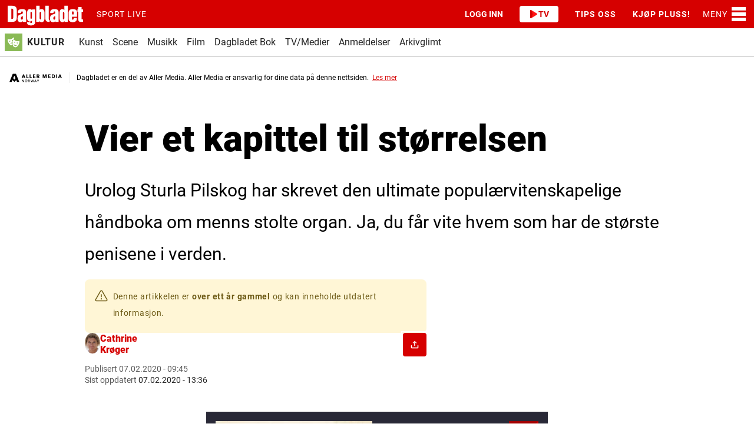

--- FILE ---
content_type: text/css
request_url: https://www.dagbladet.no/_chunks/page/global/themes/site/dagbladet/theme-c0b9e586ca8678970c8a.css
body_size: 906
content:
:root{--color-white:#fff;--color-black:#000;--color-gray-30:#ececec;--color-red:#d60000;--color-yellow:#f1ca3f;--color-white-contrast:#000;--color-black-contrast:#fff;--color-gray-contrast:#000;--color-red-contrast:#fff;--color-yellow-contrast:#000;--color-green-contrast:#000;--color-blue-contrast:#fff;--color-cyan-contrast:#000;--color-purple-contrast:#000;--color-teal-contrast:#000;--color-orange-contrast:#000;--color-burgundy-contrast:#fff;--color-pink-contrast:#000;--color-showcasr:#292937;--color-showcasr-dark:#1e1e28;--color-showcasr-light:#343446;--color-showcasr-lighter:#3f3f54;--primary-color:#3b3b3b;--primary-hover-color:#5a5a5a;--primary-box-shadow:1px 1px 10px #eaeaea;--primary-background-color:#f8f8f8;--primary-background-contrast-color:#fff;--secondary-color:#50c6e1;--secondary-hover-color:#50c6e1;--secondary-contrast-color:#fff;--color-die:#d60000;--color-die-dark:#a30000;--color-die-pip:#fff;--color-alert-normal-border:#e6e6e6;--color-alert-normal-background:#fff;--color-alert-normal-text:#000;--color-alert-info-border:#eff4ff;--color-alert-info-background:#eff4ff;--color-alert-info-text:#163b85;--color-alert-success-border:#e5f2eb;--color-alert-success-background:#e5f2eb;--color-alert-success-text:#115927;--color-alert-warning-border:#fff6d6;--color-alert-warning-background:#fff6d6;--color-alert-warning-text:#6c5914;--color-alert-error-border:#ffeae9;--color-alert-error-background:#ffeae9;--color-alert-error-text:#770900;--warning-color:#6c5914;--warning-background-color:#fff6d6;--tooltip-background-color:#3b3b3b;--tooltip-color:#f3f3f3;--font-color:#232323;--font-hover-color:#3b3b3b;--font-contrast-color:#fff;--font-weight-subtitle:500;--font-size-body:1.125rem;--font-size-title:3.25rem;--font-size-title-mobile:2rem;--font-size-subtitle:1.875rem;--font-size-subtitle-mobile:1.25rem;--font-size-kicker:1.25rem;--font-line-height-body:1.8;--font-line-height-title:1.2;--button-primary-color:#3b3b3b;--button-secondary-color:#f3f3f3;--button-secondary-contrast-color:#000;--button-neutral-color:#3b3b3b;--button-neutral-contrast-color:#fff;--font-weight-thin:100;--font-weight-extra-light:200;--font-weight-light:300;--font-weight-normal:400;--font-weight-medium:500;--font-weight-semi-bold:600;--font-weight-bold:700;--font-weight-extra-bold:800;--font-weight-black:900;--placeholder-font-color:#5a5a5a;--size-0:0rem;--size-2:0.125rem;--size-4:0.25rem;--size-6:0.375rem;--size-8:0.5rem;--size-10:0.625rem;--size-12:0.75rem;--size-14:0.875rem;--size-16:1rem;--size-18:1.125rem;--size-20:1.25rem;--size-24:1.5rem;--size-28:1.75rem;--size-32:2rem;--size-36:2.25rem;--size-40:2.5rem;--size-48:3rem;--size-56:3.5rem;--size-64:4rem;--size-72:4.5rem;--size-80:5rem;--size-88:5.5rem;--size-96:6rem;--size-112:7rem;--size-128:8rem;--size-144:9rem;--size-999:62.4375rem;--spacing-0:var(--size-0);--spacing-2:var(--size-2);--spacing-4:var(--size-4);--spacing-6:var(--size-6);--spacing-8:var(--size-8);--spacing-10:var(--size-10);--spacing-12:var(--size-12);--spacing-14:var(--size-14);--spacing-16:var(--size-16);--spacing-20:var(--size-20);--spacing-24:var(--size-24);--spacing-32:var(--size-32);--spacing-40:var(--size-40);--spacing-48:var(--size-48);--spacing-64:var(--size-64);--spacing-80:var(--size-80);--spacing-96:var(--size-96);--spacing-128:var(--size-128);--border-radius-xs:var(--size-2);--border-radius-sm:var(--size-4);--border-radius-sm-nudge:var(--size-6);--border-radius-md:var(--size-8);--border-radius-lg:var(--size-12);--border-radius-xl:var(--size-16);--border-radius-2xl:var(--size-24);--border-radius-circular:var(--size-999);--size-max-width:61.25rem;--size-max-width-article-header:62.0625rem;--size-max-width-expand:43rem;--size-max-width-body-text:36.25rem;--link-color:#d60000;--link-hover-color:#a30000;--article-related-tags-background:#fff;--article-related-tags-color:#232323;--article-preview-link-background:#fff;--article-preview-link-color:#232323;--article-preview-link-accent:#9a9a9a;--article-preview-link-image-min-height:6.25rem;--article-preview-link-image-min-height-mobile:3.75rem;--primary-background-color:#fff;--primary-background-contrast-color:#f8f8f8;--secondary-background-color:#f3f3f3;--primary-icon-color:#d60000;--primary-icon-contrast-color:#fff;--primary-meta-color:#5a5a5a;--primary-border-color:#d60000;--secondary-border-color:#ececec;--primary-color:#d60000;--primary-hover-color:#232323;--primary-contrast-color:#fff;--secondary-color:#f8f8f8;--font-family-body:Roboto,helvetica,arial,sans-serif;--font-family-title:Roboto,sans-serif,serif;--font-family-article-page-title:Roboto,sans-serif,serif;--font-family-article-page-subtitle:Roboto,sans-serif,serif;--font-family-article-preview-title:Roboto,sans-serif,serif;--font-family-button:Roboto,helvetica,arial,sans-serif;--font-weight-title:900;--font-weight-article-page-title:900;--font-weight-article-page-subtitle:400;--font-weight-article-preview-title:800;--font-weight-button:700;--native-kicker-border-color:#1faccc;--native-kicker-color:#232323;--button-primary-color:#d60000;--button-primary-contrast-color:#fff;--color-white-contrast:#232323;--color-yellow-contrast:#232323;--color-orange-contrast:#232323;--color-gray-contrast:#232323;--commentator-byline-background-color:transparent;--commentator-byline-name-color:#232323;--commentator-byline-title-color:#848484;--commentator-byline-link-color:#579090;--commentator-byline-link-hover-color:#427576;--commentator-info-background-color:#579090;--commentator-info-text-color:var(--color-white)}